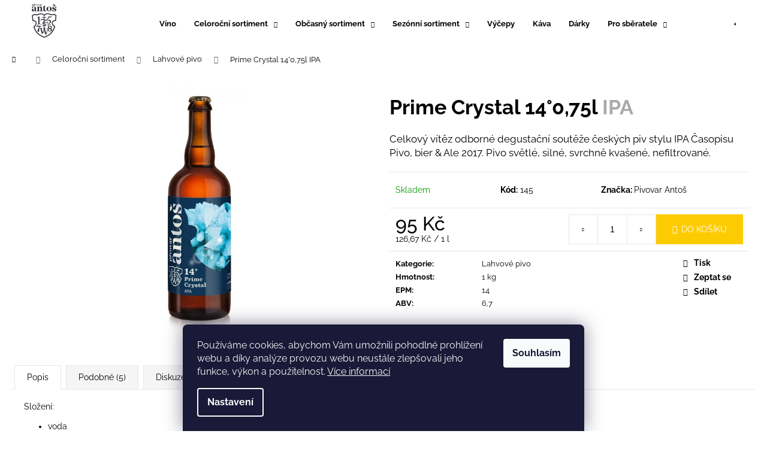

--- FILE ---
content_type: text/html; charset=utf-8
request_url: https://www.antosovapivoteka.cz/prime-crystal-14--0-75l/
body_size: 25433
content:
<!doctype html><html lang="cs" dir="ltr" class="header-background-light external-fonts-loaded"><head><meta charset="utf-8" /><meta name="viewport" content="width=device-width,initial-scale=1" /><title>Prime Crystal 14°0,75l  IPA - Antošova Pivotéka</title><link rel="preconnect" href="https://cdn.myshoptet.com" /><link rel="dns-prefetch" href="https://cdn.myshoptet.com" /><link rel="preload" href="https://cdn.myshoptet.com/prj/dist/master/cms/libs/jquery/jquery-1.11.3.min.js" as="script" /><link href="https://cdn.myshoptet.com/prj/dist/master/cms/templates/frontend_templates/shared/css/font-face/raleway.css" rel="stylesheet"><link href="https://cdn.myshoptet.com/prj/dist/master/shop/dist/font-shoptet-12.css.d637f40c301981789c16.css" rel="stylesheet"><script>
dataLayer = [];
dataLayer.push({'shoptet' : {
    "pageId": 715,
    "pageType": "productDetail",
    "currency": "CZK",
    "currencyInfo": {
        "decimalSeparator": ",",
        "exchangeRate": 1,
        "priceDecimalPlaces": 2,
        "symbol": "K\u010d",
        "symbolLeft": 0,
        "thousandSeparator": " "
    },
    "language": "cs",
    "projectId": 510621,
    "product": {
        "id": 55,
        "guid": "9c49a122-c55c-11ec-b72f-246e96436f40",
        "hasVariants": false,
        "codes": [
            {
                "code": 145
            }
        ],
        "code": "145",
        "name": "Prime Crystal 14\u00b00,75l  IPA",
        "appendix": "IPA",
        "weight": 1,
        "manufacturer": "Pivovar Anto\u0161",
        "manufacturerGuid": "1EF53348539D614CA5EBDA0BA3DED3EE",
        "currentCategory": "Celoro\u010dn\u00ed sortiment | Lahvov\u00e9 pivo",
        "currentCategoryGuid": "64da8fce-c9fb-11ec-9c66-246e96436e9c",
        "defaultCategory": "Celoro\u010dn\u00ed sortiment | Lahvov\u00e9 pivo",
        "defaultCategoryGuid": "64da8fce-c9fb-11ec-9c66-246e96436e9c",
        "currency": "CZK",
        "priceWithVat": 95
    },
    "cartInfo": {
        "id": null,
        "freeShipping": false,
        "freeShippingFrom": null,
        "leftToFreeGift": {
            "formattedPrice": "0 K\u010d",
            "priceLeft": 0
        },
        "freeGift": false,
        "leftToFreeShipping": {
            "priceLeft": null,
            "dependOnRegion": null,
            "formattedPrice": null
        },
        "discountCoupon": [],
        "getNoBillingShippingPrice": {
            "withoutVat": 0,
            "vat": 0,
            "withVat": 0
        },
        "cartItems": [],
        "taxMode": "ORDINARY"
    },
    "cart": [],
    "customer": {
        "priceRatio": 1,
        "priceListId": 1,
        "groupId": null,
        "registered": false,
        "mainAccount": false
    }
}});
dataLayer.push({'cookie_consent' : {
    "marketing": "denied",
    "analytics": "denied"
}});
document.addEventListener('DOMContentLoaded', function() {
    shoptet.consent.onAccept(function(agreements) {
        if (agreements.length == 0) {
            return;
        }
        dataLayer.push({
            'cookie_consent' : {
                'marketing' : (agreements.includes(shoptet.config.cookiesConsentOptPersonalisation)
                    ? 'granted' : 'denied'),
                'analytics': (agreements.includes(shoptet.config.cookiesConsentOptAnalytics)
                    ? 'granted' : 'denied')
            },
            'event': 'cookie_consent'
        });
    });
});
</script>

<!-- Google Tag Manager -->
<script>(function(w,d,s,l,i){w[l]=w[l]||[];w[l].push({'gtm.start':
new Date().getTime(),event:'gtm.js'});var f=d.getElementsByTagName(s)[0],
j=d.createElement(s),dl=l!='dataLayer'?'&l='+l:'';j.async=true;j.src=
'https://www.googletagmanager.com/gtm.js?id='+i+dl;f.parentNode.insertBefore(j,f);
})(window,document,'script','dataLayer','GTM-T8J3JW2');</script>
<!-- End Google Tag Manager -->

<meta property="og:type" content="website"><meta property="og:site_name" content="antosovapivoteka.cz"><meta property="og:url" content="https://www.antosovapivoteka.cz/prime-crystal-14--0-75l/"><meta property="og:title" content="Prime Crystal 14°0,75l  IPA - Antošova Pivotéka"><meta name="author" content="Antošova Pivotéka"><meta name="web_author" content="Shoptet.cz"><meta name="dcterms.rightsHolder" content="www.antosovapivoteka.cz"><meta name="robots" content="index,follow"><meta property="og:image" content="https://cdn.myshoptet.com/usr/www.antosovapivoteka.cz/user/shop/big/55_prime-crystal-14--0-75l.jpg?627910f6"><meta property="og:description" content="Prime Crystal 14°0,75l  IPA. Celkový vítěz odborné degustační soutěže českých piv stylu IPA Časopisu Pivo, bier &amp; Ale 2017. Pivo světlé, silné, svrchně kvašené, nefiltrované."><meta name="description" content="Prime Crystal 14°0,75l  IPA. Celkový vítěz odborné degustační soutěže českých piv stylu IPA Časopisu Pivo, bier &amp; Ale 2017. Pivo světlé, silné, svrchně kvašené, nefiltrované."><meta property="product:price:amount" content="95"><meta property="product:price:currency" content="CZK"><style>:root {--color-primary: #000000;--color-primary-h: 0;--color-primary-s: 0%;--color-primary-l: 0%;--color-primary-hover: #343434;--color-primary-hover-h: 0;--color-primary-hover-s: 0%;--color-primary-hover-l: 20%;--color-secondary: #FDCB01;--color-secondary-h: 48;--color-secondary-s: 99%;--color-secondary-l: 50%;--color-secondary-hover: #343434;--color-secondary-hover-h: 0;--color-secondary-hover-s: 0%;--color-secondary-hover-l: 20%;--color-tertiary: #FDCB01;--color-tertiary-h: 48;--color-tertiary-s: 99%;--color-tertiary-l: 50%;--color-tertiary-hover: #FDCB01;--color-tertiary-hover-h: 48;--color-tertiary-hover-s: 99%;--color-tertiary-hover-l: 50%;--color-header-background: #ffffff;--template-font: "Raleway";--template-headings-font: "Raleway";--header-background-url: none;--cookies-notice-background: #1A1937;--cookies-notice-color: #F8FAFB;--cookies-notice-button-hover: #f5f5f5;--cookies-notice-link-hover: #27263f;--templates-update-management-preview-mode-content: "Náhled aktualizací šablony je aktivní pro váš prohlížeč."}</style>
    
    <link href="https://cdn.myshoptet.com/prj/dist/master/shop/dist/main-12.less.a712b24f4ee06168baf8.css" rel="stylesheet" />
                <link href="https://cdn.myshoptet.com/prj/dist/master/shop/dist/mobile-header-v1-12.less.b339935b08864b3ce9dc.css" rel="stylesheet" />
    
    <script>var shoptet = shoptet || {};</script>
    <script src="https://cdn.myshoptet.com/prj/dist/master/shop/dist/main-3g-header.js.05f199e7fd2450312de2.js"></script>
<!-- User include --><!-- project html code header -->
<script src="https://ajax.googleapis.com/ajax/libs/jquery/3.6.0/jquery.min.js"></script>
<script>
    jQuery(window).on("load", function () {
        $(".copyright").append('<span> | Správa e-shopu <a href="https://www.digitalka.cz/" target="_blank">Digitalka.cz</a></span>');
    });
</script>

<style>
/* Skrytí ceny bez DPH */
span.price-additional {
    display: none;
}

span.price-label.price-secondary {
    display: none;
}
strong.price.price-secondary {
    display: none;
}

@media (min-width: 768px){
#header .site-name img {
    max-height: 75px;
}}

.homepage-texts-wrapper .top-products-wrapper {
    display: none;
}

#header .site-name {
    padding-top: 0px;
    padding-bottom: 10px;
}

.extended-banner-texts {
    display: flex;
    justify-content: center;
}

span.extended-banner-text {
    background-color: transparent;
    border: none;
    position: relative;
    display: flex;
    justify-content: center;
    align-items: center;
    box-shadow: none;
    max-width: 100%;
}

.hero-carousel-text h1 {
    color: #FDCB01;
    font-size: 80px;
    font-weight: 800;
    text-shadow: 4px 4px 4px #4e4e4eb0;
    text-transform: uppercase;
}

.carousel-inner>.item>a>img {
    padding: 0px 2%;
}
</style>

<style type="text/css">
.top-navigation-menu-trigger::before {color: #FFF;}
.top-navigation-menu-trigger  {background-color: #f56b00;}
.top-navigation-menu-trigger:hover::before {color: #FFF;}
.type-category #content {
      display: flex;
      flex-direction: column;
}
.type-category #content h1 {
      order: -2;
}
.type-category #content .category-perex {
      order: -1;
}
/*.btn.btn-conversion, a.btn.btn-conversion, .btn.btn-cart, a.btn.btn-cart {
    color: #000;
    border-color: #FDCB01;
    background-color: #FDCB01;
    font-weight:  bold;
}
*/
.carousel-control {
    opacity: 0.2;
    filter: alpha(opacity=20);
    font-size: 30px;
    color: #000;
    text-align: center;
    text-shadow: 0 1px 2px rgb(0 0 0 / 60%);
}
.navigation-in {
    font-size: 13px;
}
@media (min-width: 992px){
  .navigation-in>ul>li>a {
      padding-left: 15px;
      padding-right: 15px;
  }
}

/* Stylování top baru */
.top-bar {
  background: #F9F9F9!important;
  color:black;
}
.top-bar-section, .left, .right {
	display:flex;
	justify-content: space-around;
  background: #F9F9F9;
  gap: 5px;
}
.left li, .right li {
	list-style-type: none;
}
@media (max-width: 991px) {
  .top-bar {
    display: none;
  }
}
</style>

<!-- /User include --><link rel="shortcut icon" href="/favicon.ico" type="image/x-icon" /><link rel="canonical" href="https://www.antosovapivoteka.cz/prime-crystal-14--0-75l/" /><script>!function(){var t={9196:function(){!function(){var t=/\[object (Boolean|Number|String|Function|Array|Date|RegExp)\]/;function r(r){return null==r?String(r):(r=t.exec(Object.prototype.toString.call(Object(r))))?r[1].toLowerCase():"object"}function n(t,r){return Object.prototype.hasOwnProperty.call(Object(t),r)}function e(t){if(!t||"object"!=r(t)||t.nodeType||t==t.window)return!1;try{if(t.constructor&&!n(t,"constructor")&&!n(t.constructor.prototype,"isPrototypeOf"))return!1}catch(t){return!1}for(var e in t);return void 0===e||n(t,e)}function o(t,r,n){this.b=t,this.f=r||function(){},this.d=!1,this.a={},this.c=[],this.e=function(t){return{set:function(r,n){u(c(r,n),t.a)},get:function(r){return t.get(r)}}}(this),i(this,t,!n);var e=t.push,o=this;t.push=function(){var r=[].slice.call(arguments,0),n=e.apply(t,r);return i(o,r),n}}function i(t,n,o){for(t.c.push.apply(t.c,n);!1===t.d&&0<t.c.length;){if("array"==r(n=t.c.shift()))t:{var i=n,a=t.a;if("string"==r(i[0])){for(var f=i[0].split("."),s=f.pop(),p=(i=i.slice(1),0);p<f.length;p++){if(void 0===a[f[p]])break t;a=a[f[p]]}try{a[s].apply(a,i)}catch(t){}}}else if("function"==typeof n)try{n.call(t.e)}catch(t){}else{if(!e(n))continue;for(var l in n)u(c(l,n[l]),t.a)}o||(t.d=!0,t.f(t.a,n),t.d=!1)}}function c(t,r){for(var n={},e=n,o=t.split("."),i=0;i<o.length-1;i++)e=e[o[i]]={};return e[o[o.length-1]]=r,n}function u(t,o){for(var i in t)if(n(t,i)){var c=t[i];"array"==r(c)?("array"==r(o[i])||(o[i]=[]),u(c,o[i])):e(c)?(e(o[i])||(o[i]={}),u(c,o[i])):o[i]=c}}window.DataLayerHelper=o,o.prototype.get=function(t){var r=this.a;t=t.split(".");for(var n=0;n<t.length;n++){if(void 0===r[t[n]])return;r=r[t[n]]}return r},o.prototype.flatten=function(){this.b.splice(0,this.b.length),this.b[0]={},u(this.a,this.b[0])}}()}},r={};function n(e){var o=r[e];if(void 0!==o)return o.exports;var i=r[e]={exports:{}};return t[e](i,i.exports,n),i.exports}n.n=function(t){var r=t&&t.__esModule?function(){return t.default}:function(){return t};return n.d(r,{a:r}),r},n.d=function(t,r){for(var e in r)n.o(r,e)&&!n.o(t,e)&&Object.defineProperty(t,e,{enumerable:!0,get:r[e]})},n.o=function(t,r){return Object.prototype.hasOwnProperty.call(t,r)},function(){"use strict";n(9196)}()}();</script>    <!-- Global site tag (gtag.js) - Google Analytics -->
    <script async src="https://www.googletagmanager.com/gtag/js?id=G-SKXGDL81PG"></script>
    <script>
        
        window.dataLayer = window.dataLayer || [];
        function gtag(){dataLayer.push(arguments);}
        

                    console.debug('default consent data');

            gtag('consent', 'default', {"ad_storage":"denied","analytics_storage":"denied","ad_user_data":"denied","ad_personalization":"denied","wait_for_update":500});
            dataLayer.push({
                'event': 'default_consent'
            });
        
        gtag('js', new Date());

                gtag('config', 'UA-245227245-1', { 'groups': "UA" });
        
                gtag('config', 'G-SKXGDL81PG', {"groups":"GA4","send_page_view":false,"content_group":"productDetail","currency":"CZK","page_language":"cs"});
        
        
        
        
        
        
                    gtag('event', 'page_view', {"send_to":"GA4","page_language":"cs","content_group":"productDetail","currency":"CZK"});
        
                gtag('set', 'currency', 'CZK');

        gtag('event', 'view_item', {
            "send_to": "UA",
            "items": [
                {
                    "id": "145",
                    "name": "Prime Crystal 14\u00b00,75l  IPA",
                    "category": "Celoro\u010dn\u00ed sortiment \/ Lahvov\u00e9 pivo",
                                        "brand": "Pivovar Anto\u0161",
                                                            "price": 95
                }
            ]
        });
        
        
        
        
        
                    gtag('event', 'view_item', {"send_to":"GA4","page_language":"cs","content_group":"productDetail","value":95,"currency":"CZK","items":[{"item_id":"145","item_name":"Prime Crystal 14\u00b00,75l  IPA","item_brand":"Pivovar Anto\u0161","item_category":"Celoro\u010dn\u00ed sortiment","item_category2":"Lahvov\u00e9 pivo","price":95,"quantity":1,"index":0}]});
        
        
        
        
        
        
        
        document.addEventListener('DOMContentLoaded', function() {
            if (typeof shoptet.tracking !== 'undefined') {
                for (var id in shoptet.tracking.bannersList) {
                    gtag('event', 'view_promotion', {
                        "send_to": "UA",
                        "promotions": [
                            {
                                "id": shoptet.tracking.bannersList[id].id,
                                "name": shoptet.tracking.bannersList[id].name,
                                "position": shoptet.tracking.bannersList[id].position
                            }
                        ]
                    });
                }
            }

            shoptet.consent.onAccept(function(agreements) {
                if (agreements.length !== 0) {
                    console.debug('gtag consent accept');
                    var gtagConsentPayload =  {
                        'ad_storage': agreements.includes(shoptet.config.cookiesConsentOptPersonalisation)
                            ? 'granted' : 'denied',
                        'analytics_storage': agreements.includes(shoptet.config.cookiesConsentOptAnalytics)
                            ? 'granted' : 'denied',
                                                                                                'ad_user_data': agreements.includes(shoptet.config.cookiesConsentOptPersonalisation)
                            ? 'granted' : 'denied',
                        'ad_personalization': agreements.includes(shoptet.config.cookiesConsentOptPersonalisation)
                            ? 'granted' : 'denied',
                        };
                    console.debug('update consent data', gtagConsentPayload);
                    gtag('consent', 'update', gtagConsentPayload);
                    dataLayer.push(
                        { 'event': 'update_consent' }
                    );
                }
            });
        });
    </script>
</head><body class="desktop id-715 in-lahvove-pivo template-12 type-product type-detail one-column-body columns-mobile-2 columns-3 ums_forms_redesign--off ums_a11y_category_page--on ums_discussion_rating_forms--off ums_flags_display_unification--on ums_a11y_login--on mobile-header-version-1"><noscript>
    <style>
        #header {
            padding-top: 0;
            position: relative !important;
            top: 0;
        }
        .header-navigation {
            position: relative !important;
        }
        .overall-wrapper {
            margin: 0 !important;
        }
        body:not(.ready) {
            visibility: visible !important;
        }
    </style>
    <div class="no-javascript">
        <div class="no-javascript__title">Musíte změnit nastavení vašeho prohlížeče</div>
        <div class="no-javascript__text">Podívejte se na: <a href="https://www.google.com/support/bin/answer.py?answer=23852">Jak povolit JavaScript ve vašem prohlížeči</a>.</div>
        <div class="no-javascript__text">Pokud používáte software na blokování reklam, může být nutné povolit JavaScript z této stránky.</div>
        <div class="no-javascript__text">Děkujeme.</div>
    </div>
</noscript>

        <div id="fb-root"></div>
        <script>
            window.fbAsyncInit = function() {
                FB.init({
//                    appId            : 'your-app-id',
                    autoLogAppEvents : true,
                    xfbml            : true,
                    version          : 'v19.0'
                });
            };
        </script>
        <script async defer crossorigin="anonymous" src="https://connect.facebook.net/cs_CZ/sdk.js"></script>
<!-- Google Tag Manager (noscript) -->
<noscript><iframe src="https://www.googletagmanager.com/ns.html?id=GTM-T8J3JW2"
height="0" width="0" style="display:none;visibility:hidden"></iframe></noscript>
<!-- End Google Tag Manager (noscript) -->

    <div class="siteCookies siteCookies--bottom siteCookies--dark js-siteCookies" role="dialog" data-testid="cookiesPopup" data-nosnippet>
        <div class="siteCookies__form">
            <div class="siteCookies__content">
                <div class="siteCookies__text">
                    Používáme cookies, abychom Vám umožnili pohodlné prohlížení webu a díky analýze provozu webu neustále zlepšovali jeho funkce, výkon a použitelnost. <a href="/podminky-ochrany-osobnich-udaju/" target="_blank" rel="noopener noreferrer">Více informací</a>
                </div>
                <p class="siteCookies__links">
                    <button class="siteCookies__link js-cookies-settings" aria-label="Nastavení cookies" data-testid="cookiesSettings">Nastavení</button>
                </p>
            </div>
            <div class="siteCookies__buttonWrap">
                                <button class="siteCookies__button js-cookiesConsentSubmit" value="all" aria-label="Přijmout cookies" data-testid="buttonCookiesAccept">Souhlasím</button>
            </div>
        </div>
        <script>
            document.addEventListener("DOMContentLoaded", () => {
                const siteCookies = document.querySelector('.js-siteCookies');
                document.addEventListener("scroll", shoptet.common.throttle(() => {
                    const st = document.documentElement.scrollTop;
                    if (st > 1) {
                        siteCookies.classList.add('siteCookies--scrolled');
                    } else {
                        siteCookies.classList.remove('siteCookies--scrolled');
                    }
                }, 100));
            });
        </script>
    </div>
<a href="#content" class="skip-link sr-only">Přejít na obsah</a><div class="overall-wrapper">
    <div class="user-action">
                        <dialog id="login" class="dialog dialog--modal dialog--fullscreen js-dialog--modal" aria-labelledby="loginHeading">
        <div class="dialog__close dialog__close--arrow">
                        <button type="button" class="btn toggle-window-arr" data-dialog-close data-testid="backToShop">Zpět <span>do obchodu</span></button>
            </div>
        <div class="dialog__wrapper">
            <div class="dialog__content dialog__content--form">
                <div class="dialog__header">
                    <h2 id="loginHeading" class="dialog__heading dialog__heading--login">Přihlášení k vašemu účtu</h2>
                </div>
                <div id="customerLogin" class="dialog__body">
                    <form action="/action/Customer/Login/" method="post" id="formLoginIncluded" class="csrf-enabled formLogin" data-testid="formLogin"><input type="hidden" name="referer" value="" /><div class="form-group"><div class="input-wrapper email js-validated-element-wrapper no-label"><input type="email" name="email" class="form-control" autofocus placeholder="E-mailová adresa (např. jan@novak.cz)" data-testid="inputEmail" autocomplete="email" required /></div></div><div class="form-group"><div class="input-wrapper password js-validated-element-wrapper no-label"><input type="password" name="password" class="form-control" placeholder="Heslo" data-testid="inputPassword" autocomplete="current-password" required /><span class="no-display">Nemůžete vyplnit toto pole</span><input type="text" name="surname" value="" class="no-display" /></div></div><div class="form-group"><div class="login-wrapper"><button type="submit" class="btn btn-secondary btn-text btn-login" data-testid="buttonSubmit">Přihlásit se</button><div class="password-helper"><a href="/registrace/" data-testid="signup" rel="nofollow">Nová registrace</a><a href="/klient/zapomenute-heslo/" rel="nofollow">Zapomenuté heslo</a></div></div></div></form>
                </div>
            </div>
        </div>
    </dialog>
            </div>
<header id="header"><div class="container navigation-wrapper"><div class="site-name"><a href="/" data-testid="linkWebsiteLogo"><img src="https://cdn.myshoptet.com/usr/www.antosovapivoteka.cz/user/logos/logo_pivovar_antos_03_(1)-pdf.png" alt="Antošova Pivotéka" fetchpriority="low" /></a></div><nav id="navigation" aria-label="Hlavní menu" data-collapsible="true"><div class="navigation-in menu"><ul class="menu-level-1" role="menubar" data-testid="headerMenuItems"><li class="menu-item-1906" role="none"><a href="/vino/" data-testid="headerMenuItem" role="menuitem" aria-expanded="false"><b>Víno</b></a></li>
<li class="menu-item-706 ext" role="none"><a href="/celorocni-sortiment/" data-testid="headerMenuItem" role="menuitem" aria-haspopup="true" aria-expanded="false"><b>Celoroční sortiment</b><span class="submenu-arrow"></span></a><ul class="menu-level-2" aria-label="Celoroční sortiment" tabindex="-1" role="menu"><li class="menu-item-715 active" role="none"><a href="/lahvove-pivo/" data-image="https://cdn.myshoptet.com/usr/www.antosovapivoteka.cz/user/categories/thumb/43_rarach-10-75xabc.jpg" data-testid="headerMenuItem" role="menuitem"><span>Lahvové pivo</span></a>
                        </li><li class="menu-item-718" role="none"><a href="/sudove-pivo/" data-image="https://cdn.myshoptet.com/usr/www.antosovapivoteka.cz/user/categories/thumb/adobestock_72314724.jpeg" data-testid="headerMenuItem" role="menuitem"><span>Sudové pivo</span></a>
                        </li><li class="menu-item-1897" role="none"><a href="/pivo-v-pet-lahvi/" data-image="https://cdn.myshoptet.com/usr/www.antosovapivoteka.cz/user/categories/thumb/antos-pet-pivo-mockup-rarach.jpg" data-testid="headerMenuItem" role="menuitem"><span>Pivo v PET lahvi</span></a>
                        </li></ul></li>
<li class="menu-item-709 ext" role="none"><a href="/obcasny-sortiment/" data-testid="headerMenuItem" role="menuitem" aria-haspopup="true" aria-expanded="false"><b>Občasný sortiment</b><span class="submenu-arrow"></span></a><ul class="menu-level-2" aria-label="Občasný sortiment" tabindex="-1" role="menu"><li class="menu-item-721" role="none"><a href="/lahvove-pivo-2/" data-testid="headerMenuItem" role="menuitem"><span>Lahvové pivo</span></a>
                        </li><li class="menu-item-727" role="none"><a href="/sudove-pivo-2/" data-testid="headerMenuItem" role="menuitem"><span>Sudové pivo</span></a>
                        </li></ul></li>
<li class="menu-item-712 ext" role="none"><a href="/sezonni-sortiment/" data-testid="headerMenuItem" role="menuitem" aria-haspopup="true" aria-expanded="false"><b>Sezónní sortiment</b><span class="submenu-arrow"></span></a><ul class="menu-level-2" aria-label="Sezónní sortiment" tabindex="-1" role="menu"><li class="menu-item-724" role="none"><a href="/lahvove-pivo-3/" data-testid="headerMenuItem" role="menuitem"><span>Lahvové pivo</span></a>
                        </li><li class="menu-item-730" role="none"><a href="/sudove-pivo-3/" data-testid="headerMenuItem" role="menuitem"><span>Sudové pivo</span></a>
                        </li></ul></li>
<li class="menu-item-1894" role="none"><a href="/vycepy/" data-testid="headerMenuItem" role="menuitem" aria-expanded="false"><b>Výčepy</b></a></li>
<li class="menu-item-1885" role="none"><a href="/kava/" data-testid="headerMenuItem" role="menuitem" aria-expanded="false"><b>Káva</b></a></li>
<li class="menu-item-1888" role="none"><a href="/darkove-predmety/" data-testid="headerMenuItem" role="menuitem" aria-expanded="false"><b>Dárky</b></a></li>
<li class="menu-item-1891 ext" role="none"><a href="/pro-sberatele/" data-testid="headerMenuItem" role="menuitem" aria-haspopup="true" aria-expanded="false"><b>Pro sběratele</b><span class="submenu-arrow"></span></a><ul class="menu-level-2" aria-label="Pro sběratele" tabindex="-1" role="menu"><li class="menu-item-1900" role="none"><a href="/etikety/" data-testid="headerMenuItem" role="menuitem"><span>Etikety</span></a>
                        </li><li class="menu-item-1903" role="none"><a href="/tacky/" data-testid="headerMenuItem" role="menuitem"><span>Tácky</span></a>
                        </li></ul></li>
</ul>
    <ul class="navigationActions" role="menu">
                            <li role="none">
                                    <a href="/login/?backTo=%2Fprime-crystal-14--0-75l%2F" rel="nofollow" data-testid="signin" role="menuitem"><span>Přihlášení</span></a>
                            </li>
                        </ul>
</div><span class="navigation-close"></span></nav><div class="menu-helper" data-testid="hamburgerMenu"><span>Více</span></div>

    <div class="navigation-buttons">
                <a href="#" class="toggle-window" data-target="search" data-testid="linkSearchIcon"><span class="sr-only">Hledat</span></a>
                    
        <button class="top-nav-button top-nav-button-login" type="button" data-dialog-id="login" aria-haspopup="dialog" aria-controls="login" data-testid="signin">
            <span class="sr-only">Přihlášení</span>
        </button>
                    <a href="/kosik/" class="toggle-window cart-count" data-target="cart" data-testid="headerCart" rel="nofollow" aria-haspopup="dialog" aria-expanded="false" aria-controls="cart-widget"><span class="sr-only">Nákupní košík</span></a>
        <a href="#" class="toggle-window" data-target="navigation" data-testid="hamburgerMenu"><span class="sr-only">Menu</span></a>
    </div>

</div></header><!-- / header -->


<div id="content-wrapper" class="container_resetted content-wrapper">
    
                                <div class="breadcrumbs navigation-home-icon-wrapper" itemscope itemtype="https://schema.org/BreadcrumbList">
                                                                            <span id="navigation-first" data-basetitle="Antošova Pivotéka" itemprop="itemListElement" itemscope itemtype="https://schema.org/ListItem">
                <a href="/" itemprop="item" class="navigation-home-icon"><span class="sr-only" itemprop="name">Domů</span></a>
                <span class="navigation-bullet">/</span>
                <meta itemprop="position" content="1" />
            </span>
                                <span id="navigation-1" itemprop="itemListElement" itemscope itemtype="https://schema.org/ListItem">
                <a href="/celorocni-sortiment/" itemprop="item" data-testid="breadcrumbsSecondLevel"><span itemprop="name">Celoroční sortiment</span></a>
                <span class="navigation-bullet">/</span>
                <meta itemprop="position" content="2" />
            </span>
                                <span id="navigation-2" itemprop="itemListElement" itemscope itemtype="https://schema.org/ListItem">
                <a href="/lahvove-pivo/" itemprop="item" data-testid="breadcrumbsSecondLevel"><span itemprop="name">Lahvové pivo</span></a>
                <span class="navigation-bullet">/</span>
                <meta itemprop="position" content="3" />
            </span>
                                            <span id="navigation-3" itemprop="itemListElement" itemscope itemtype="https://schema.org/ListItem" data-testid="breadcrumbsLastLevel">
                <meta itemprop="item" content="https://www.antosovapivoteka.cz/prime-crystal-14--0-75l/" />
                <meta itemprop="position" content="4" />
                <span itemprop="name" data-title="Prime Crystal 14°0,75l  IPA">Prime Crystal 14°0,75l <span class="appendix">IPA</span></span>
            </span>
            </div>
            
    <div class="content-wrapper-in">
                <main id="content" class="content wide">
                            
<div class="p-detail" itemscope itemtype="https://schema.org/Product">

    
    <meta itemprop="name" content="Prime Crystal 14°0,75l  IPA" />
    <meta itemprop="category" content="Úvodní stránka &gt; Celoroční sortiment &gt; Lahvové pivo &gt; Prime Crystal 14°0,75l" />
    <meta itemprop="url" content="https://www.antosovapivoteka.cz/prime-crystal-14--0-75l/" />
    <meta itemprop="image" content="https://cdn.myshoptet.com/usr/www.antosovapivoteka.cz/user/shop/big/55_prime-crystal-14--0-75l.jpg?627910f6" />
            <meta itemprop="description" content="Celkový vítěz odborné degustační soutěže českých piv stylu IPA Časopisu Pivo, bier &amp; Ale 2017. Pivo světlé, silné, svrchně kvašené, nefiltrované." />
                <span class="js-hidden" itemprop="manufacturer" itemscope itemtype="https://schema.org/Organization">
            <meta itemprop="name" content="Pivovar Antoš" />
        </span>
        <span class="js-hidden" itemprop="brand" itemscope itemtype="https://schema.org/Brand">
            <meta itemprop="name" content="Pivovar Antoš" />
        </span>
                                        
        <div class="p-detail-inner">

        <div class="p-data-wrapper">
            <div class="p-detail-inner-header">
                                <h1>
                      Prime Crystal 14°0,75l <span class="product-appendix"> IPA</span>                </h1>
            </div>

                            <div class="p-short-description" data-testid="productCardShortDescr">
                    Celkový vítěz odborné degustační soutěže českých piv stylu IPA Časopisu Pivo, bier & Ale 2017. Pivo světlé, silné, svrchně kvašené, nefiltrované.
                </div>
            

            <form action="/action/Cart/addCartItem/" method="post" id="product-detail-form" class="pr-action csrf-enabled" data-testid="formProduct">
                <meta itemprop="productID" content="55" /><meta itemprop="identifier" content="9c49a122-c55c-11ec-b72f-246e96436f40" /><meta itemprop="sku" content="145" /><span itemprop="offers" itemscope itemtype="https://schema.org/Offer"><link itemprop="availability" href="https://schema.org/InStock" /><meta itemprop="url" content="https://www.antosovapivoteka.cz/prime-crystal-14--0-75l/" /><meta itemprop="price" content="95.00" /><meta itemprop="priceCurrency" content="CZK" /><link itemprop="itemCondition" href="https://schema.org/NewCondition" /></span><input type="hidden" name="productId" value="55" /><input type="hidden" name="priceId" value="58" /><input type="hidden" name="language" value="cs" />

                <div class="p-variants-block">
                                    <table class="detail-parameters">
                        <tbody>
                        
                        
                                                                                                </tbody>
                    </table>
                            </div>



            <div class="p-basic-info-block">
                <div class="block">
                                                            

    
    <span class="availability-label" style="color: #009901" data-testid="labelAvailability">
                    Skladem            </span>
    
                                </div>
                <div class="block">
                                            <span class="p-code">
        <span class="p-code-label">Kód:</span>
                    <span>145</span>
            </span>
                </div>
                <div class="block">
                                                                <span class="p-manufacturer-label">Značka: </span> <a href="/znacka/pivovar-antos/" data-testid="productCardBrandName">Pivovar Antoš</a>
                                    </div>
            </div>

                                        
            <div class="p-to-cart-block">
                            <div class="p-final-price-wrapper">
                                                            <strong class="price-final" data-testid="productCardPrice">
            <span class="price-final-holder">
                95 Kč
    

        </span>
    </strong>
                                            <span class="price-measure">
                    
                                            
                                    <span>
                        126,67 Kč&nbsp;/&nbsp;1&nbsp;l                    </span>
                                        </span>
                    
                </div>
                            <div class="p-add-to-cart-wrapper">
                                <div class="add-to-cart" data-testid="divAddToCart">
                
<span class="quantity">
    <span
        class="increase-tooltip js-increase-tooltip"
        data-trigger="manual"
        data-container="body"
        data-original-title="Není možné zakoupit více než 9999 ks."
        aria-hidden="true"
        role="tooltip"
        data-testid="tooltip">
    </span>

    <span
        class="decrease-tooltip js-decrease-tooltip"
        data-trigger="manual"
        data-container="body"
        data-original-title="Minimální množství, které lze zakoupit, je 1 ks."
        aria-hidden="true"
        role="tooltip"
        data-testid="tooltip">
    </span>
    <label>
        <input
            type="number"
            name="amount"
            value="1"
            class="amount"
            autocomplete="off"
            data-decimals="0"
                        step="1"
            min="1"
            max="9999"
            aria-label="Množství"
            data-testid="cartAmount"/>
    </label>

    <button
        class="increase"
        type="button"
        aria-label="Zvýšit množství o 1"
        data-testid="increase">
            <span class="increase__sign">&plus;</span>
    </button>

    <button
        class="decrease"
        type="button"
        aria-label="Snížit množství o 1"
        data-testid="decrease">
            <span class="decrease__sign">&minus;</span>
    </button>
</span>
                    
                <button type="submit" class="btn btn-conversion add-to-cart-button" data-testid="buttonAddToCart" aria-label="Do košíku Prime Crystal 14°0,75l">Do košíku</button>
            
            </div>
                            </div>
            </div>


            </form>

            
            

            <div class="p-param-block">
                <div class="detail-parameters-wrapper">
                    <table class="detail-parameters second">
                        <tr>
    <th>
        <span class="row-header-label">
            Kategorie<span class="row-header-label-colon">:</span>
        </span>
    </th>
    <td>
        <a href="/lahvove-pivo/">Lahvové pivo</a>    </td>
</tr>
    <tr>
        <th>
            <span class="row-header-label">
                Hmotnost<span class="row-header-label-colon">:</span>
            </span>
        </th>
        <td>
            1 kg
        </td>
    </tr>
            <tr>
            <th>
                <span class="row-header-label">
                                                                        EPM<span class="row-header-label-colon">:</span>
                                                            </span>
            </th>
            <td>14</td>
        </tr>
            <tr>
            <th>
                <span class="row-header-label">
                                                                        ABV<span class="row-header-label-colon">:</span>
                                                            </span>
            </th>
            <td>6,7</td>
        </tr>
                        </table>
                </div>
                <div class="social-buttons-wrapper">
                    <div class="link-icons" data-testid="productDetailActionIcons">
    <a href="#" class="link-icon print" title="Tisknout produkt"><span>Tisk</span></a>
    <a href="/prime-crystal-14--0-75l:dotaz/" class="link-icon chat" title="Mluvit s prodejcem" rel="nofollow"><span>Zeptat se</span></a>
                <a href="#" class="link-icon share js-share-buttons-trigger" title="Sdílet produkt"><span>Sdílet</span></a>
    </div>
                        <div class="social-buttons no-display">
                    <div class="twitter">
                <script>
        window.twttr = (function(d, s, id) {
            var js, fjs = d.getElementsByTagName(s)[0],
                t = window.twttr || {};
            if (d.getElementById(id)) return t;
            js = d.createElement(s);
            js.id = id;
            js.src = "https://platform.twitter.com/widgets.js";
            fjs.parentNode.insertBefore(js, fjs);
            t._e = [];
            t.ready = function(f) {
                t._e.push(f);
            };
            return t;
        }(document, "script", "twitter-wjs"));
        </script>

<a
    href="https://twitter.com/share"
    class="twitter-share-button"
        data-lang="cs"
    data-url="https://www.antosovapivoteka.cz/prime-crystal-14--0-75l/"
>Tweet</a>

            </div>
                    <div class="facebook">
                <div
            data-layout="button_count"
        class="fb-like"
        data-action="like"
        data-show-faces="false"
        data-share="false"
                        data-width="285"
        data-height="26"
    >
</div>

            </div>
                                <div class="close-wrapper">
        <a href="#" class="close-after js-share-buttons-trigger" title="Sdílet produkt">Zavřít</a>
    </div>

            </div>
                </div>
            </div>


                                </div>

        <div class="p-image-wrapper">
            
            <div class="p-image" style="" data-testid="mainImage">
                

<a href="https://cdn.myshoptet.com/usr/www.antosovapivoteka.cz/user/shop/big/55_prime-crystal-14--0-75l.jpg?627910f6" class="p-main-image cbox"><img src="https://cdn.myshoptet.com/usr/www.antosovapivoteka.cz/user/shop/big/55_prime-crystal-14--0-75l.jpg?627910f6" alt="Prime Crystal 14°0,75l  IPA" width="1024" height="768"  fetchpriority="high" />
</a>                


                

    

            </div>
            <div class="row">
                            </div>

        </div>
    </div>

    <div class="container container--bannersBenefit">
            </div>

        



        
    <div class="shp-tabs-wrapper p-detail-tabs-wrapper">
        <div class="row">
            <div class="col-sm-12 shp-tabs-row responsive-nav">
                <div class="shp-tabs-holder">
    <ul id="p-detail-tabs" class="shp-tabs p-detail-tabs visible-links" role="tablist">
                            <li class="shp-tab active" data-testid="tabDescription">
                <a href="#description" class="shp-tab-link" role="tab" data-toggle="tab">Popis</a>
            </li>
                                                        <li class="shp-tab" data-testid="tabAlternativeProducts">
                <a href="#productsAlternative" class="shp-tab-link" role="tab" data-toggle="tab">Podobné (5)</a>
            </li>
                                                                                                 <li class="shp-tab" data-testid="tabDiscussion">
                                <a href="#productDiscussion" class="shp-tab-link" role="tab" data-toggle="tab">Diskuze</a>
            </li>
                                        </ul>
</div>
            </div>
            <div class="col-sm-12 ">
                <div id="tab-content" class="tab-content">
                                                                                                            <div id="description" class="tab-pane fade in active" role="tabpanel">
        <div class="description-inner">
            <div class="basic-description">
                
                                    <p>Složení:</p>
<ul>
<li>voda</li>
<li>ječné slady</li>
<li>dominantním chmelem při chmelení je chmel Crystal</li>
<li>který dodává pivu příjemnou vůni a chuť citrusových plodů</li>
<li>kvasinky svrchního kvašení</li>
</ul>
                            </div>
            
        </div>
    </div>
                                                                        
    <div id="productsAlternative" class="tab-pane fade" role="tabpanel">

        <div class="products products-block products-additional products-alternative p-switchable">
            
        
                    <div class="product col-sm-6 col-md-12 col-lg-6 active related-sm-screen-show">
    <div class="p" data-micro="product" data-micro-product-id="43" data-micro-identifier="c672e682-c54a-11ec-b792-246e96436f40" data-testid="productItem">
                    <a href="/rarach-10-lahev/" class="image">
                <img src="data:image/svg+xml,%3Csvg%20width%3D%22423%22%20height%3D%22318%22%20xmlns%3D%22http%3A%2F%2Fwww.w3.org%2F2000%2Fsvg%22%3E%3C%2Fsvg%3E" alt="Rarach 10° 0,75l  Výčepní" data-micro-image="https://cdn.myshoptet.com/usr/www.antosovapivoteka.cz/user/shop/big/43_rarach-10-0-75l.jpg?627910f6" width="423" height="318"  data-src="https://cdn.myshoptet.com/usr/www.antosovapivoteka.cz/user/shop/detail/43_rarach-10-0-75l.jpg?627910f6
" fetchpriority="low" />
                                                                                                                                                                                    <div class="flags flags-default">                            <span class="flag flag-tip">
            Tip
    </span>
                                                
                                                
                    </div>
                                                    
    

    


            </a>
        
        <div class="p-in">

            <div class="p-in-in">
                <a href="/rarach-10-lahev/" class="name" data-micro="url">
                    <span data-micro="name" data-testid="productCardName">
                          Rarach 10° 0,75l <span class="product-appendix"> Výčepní</span>                    </span>
                </a>
                
                <div class="availability">
            <span style="color:#009901">
                Skladem            </span>
                                                            </div>
    
                            </div>

            <div class="p-bottom no-buttons">
                
                <div data-micro="offer"
    data-micro-price="72.00"
    data-micro-price-currency="CZK"
            data-micro-availability="https://schema.org/InStock"
    >
                    <div class="prices">
                                                                                
                        
                        
                        
            <div class="price price-final" data-testid="productCardPrice">
        <strong>
                                        72 Kč
                    </strong>
        

        
    </div>


                        

                    </div>

                    

                                            <div class="p-tools">
                                                            <form action="/action/Cart/addCartItem/" method="post" class="pr-action csrf-enabled">
                                    <input type="hidden" name="language" value="cs" />
                                                                            <input type="hidden" name="priceId" value="46" />
                                                                        <input type="hidden" name="productId" value="43" />
                                                                            
<input type="hidden" name="amount" value="1" autocomplete="off" />
                                                                        <button type="submit" class="btn btn-cart add-to-cart-button" data-testid="buttonAddToCart" aria-label="Do košíku Rarach 10° 0,75l"><span>Do košíku</span></button>
                                </form>
                                                                                    
    
                                                    </div>
                    
                                                                                            <p class="p-desc" data-micro="description" data-testid="productCardShortDescr">
                                Naše desítka je svou plnou chutí a výraznou hořkostí velmi oblíbeným nápojem. Pivo je vařené ze dvou druhů sladů a chmeleno dvěma druhy žateckého chmele.
                            </p>
                                                            

                </div>

            </div>

        </div>

        
    

                    <span class="no-display" data-micro="sku">136</span>
    
    </div>
</div>
                        <div class="product col-sm-6 col-md-12 col-lg-6 active related-sm-screen-show">
    <div class="p" data-micro="product" data-micro-product-id="52" data-micro-identifier="9c44cc92-c55c-11ec-9ff6-246e96436f40" data-testid="productItem">
                    <a href="/relaxed-apa-12-0-75l/" class="image">
                <img src="data:image/svg+xml,%3Csvg%20width%3D%22423%22%20height%3D%22318%22%20xmlns%3D%22http%3A%2F%2Fwww.w3.org%2F2000%2Fsvg%22%3E%3C%2Fsvg%3E" alt="Relaxed APA 12° 0,75l  APA" data-micro-image="https://cdn.myshoptet.com/usr/www.antosovapivoteka.cz/user/shop/big/52_relaxed-apa-12-0-75l.jpg?627910f6" width="423" height="318"  data-src="https://cdn.myshoptet.com/usr/www.antosovapivoteka.cz/user/shop/detail/52_relaxed-apa-12-0-75l.jpg?627910f6
" fetchpriority="low" />
                                                                                                                                    
    

    


            </a>
        
        <div class="p-in">

            <div class="p-in-in">
                <a href="/relaxed-apa-12-0-75l/" class="name" data-micro="url">
                    <span data-micro="name" data-testid="productCardName">
                          Relaxed APA 12° 0,75l <span class="product-appendix"> APA</span>                    </span>
                </a>
                
                <div class="availability">
            <span style="color:#009901">
                Skladem            </span>
                                                            </div>
    
                            </div>

            <div class="p-bottom no-buttons">
                
                <div data-micro="offer"
    data-micro-price="93.00"
    data-micro-price-currency="CZK"
            data-micro-availability="https://schema.org/InStock"
    >
                    <div class="prices">
                                                                                
                        
                        
                        
            <div class="price price-final" data-testid="productCardPrice">
        <strong>
                                        93 Kč
                    </strong>
        

        
    </div>


                        

                    </div>

                    

                                            <div class="p-tools">
                                                            <form action="/action/Cart/addCartItem/" method="post" class="pr-action csrf-enabled">
                                    <input type="hidden" name="language" value="cs" />
                                                                            <input type="hidden" name="priceId" value="55" />
                                                                        <input type="hidden" name="productId" value="52" />
                                                                            
<input type="hidden" name="amount" value="1" autocomplete="off" />
                                                                        <button type="submit" class="btn btn-cart add-to-cart-button" data-testid="buttonAddToCart" aria-label="Do košíku Relaxed APA 12° 0,75l"><span>Do košíku</span></button>
                                </form>
                                                                                    
    
                                                    </div>
                    
                                                                                            <p class="p-desc" data-micro="description" data-testid="productCardShortDescr">
                                Chutná po bylinkách, ovoci a citrusech. Střední říz a střední plnost těla. Hořkost vycentrovaná, delší sladové doznívání doplňují ovocné tóny tropického ovoce, limetky, ananasu...
                            </p>
                                                            

                </div>

            </div>

        </div>

        
    

                    <span class="no-display" data-micro="sku">142</span>
    
    </div>
</div>
                        <div class="product col-sm-6 col-md-12 col-lg-6 active related-sm-screen-hide">
    <div class="p" data-micro="product" data-micro-product-id="46" data-micro-identifier="9c2ba9b0-c55c-11ec-8701-246e96436f40" data-testid="productItem">
                    <a href="/antosuv-lezak-11-0-75l/" class="image">
                <img src="data:image/svg+xml,%3Csvg%20width%3D%22423%22%20height%3D%22318%22%20xmlns%3D%22http%3A%2F%2Fwww.w3.org%2F2000%2Fsvg%22%3E%3C%2Fsvg%3E" alt="Antošův ležák 11° 0,75l  Ležák" data-shp-lazy="true" data-micro-image="https://cdn.myshoptet.com/usr/www.antosovapivoteka.cz/user/shop/big/46_antosuv-lezak-11-0-75l.jpg?627910f6" width="423" height="318"  data-src="https://cdn.myshoptet.com/usr/www.antosovapivoteka.cz/user/shop/detail/46_antosuv-lezak-11-0-75l.jpg?627910f6
" fetchpriority="low" />
                                                                                                                                    
    

    


            </a>
        
        <div class="p-in">

            <div class="p-in-in">
                <a href="/antosuv-lezak-11-0-75l/" class="name" data-micro="url">
                    <span data-micro="name" data-testid="productCardName">
                          Antošův ležák 11° 0,75l <span class="product-appendix"> Ležák</span>                    </span>
                </a>
                
                <div class="availability">
            <span style="color:#009901">
                Skladem            </span>
                                                            </div>
    
                            </div>

            <div class="p-bottom no-buttons">
                
                <div data-micro="offer"
    data-micro-price="78.00"
    data-micro-price-currency="CZK"
            data-micro-availability="https://schema.org/InStock"
    >
                    <div class="prices">
                                                                                
                        
                        
                        
            <div class="price price-final" data-testid="productCardPrice">
        <strong>
                                        78 Kč
                    </strong>
        

        
    </div>


                        

                    </div>

                    

                                            <div class="p-tools">
                                                            <form action="/action/Cart/addCartItem/" method="post" class="pr-action csrf-enabled">
                                    <input type="hidden" name="language" value="cs" />
                                                                            <input type="hidden" name="priceId" value="49" />
                                                                        <input type="hidden" name="productId" value="46" />
                                                                            
<input type="hidden" name="amount" value="1" autocomplete="off" />
                                                                        <button type="submit" class="btn btn-cart add-to-cart-button" data-testid="buttonAddToCart" aria-label="Do košíku Antošův ležák 11° 0,75l"><span>Do košíku</span></button>
                                </form>
                                                                                    
    
                                                    </div>
                    
                                                                                            <p class="p-desc" data-micro="description" data-testid="productCardShortDescr">
                                Tradiční český světlý ležák vyznačující se plnou chutí a jemnou, ale přesto výraznou hořkostí.
                            </p>
                                                            

                </div>

            </div>

        </div>

        
    

                    <span class="no-display" data-micro="sku">133</span>
    
    </div>
</div>
                        <div class="product col-sm-6 col-md-12 col-lg-6 active related-sm-screen-hide">
    <div class="p" data-micro="product" data-micro-product-id="58" data-micro-identifier="9c4ea1c2-c55c-11ec-af94-246e96436f40" data-testid="productItem">
                    <a href="/tlusty-netopyr-rye-ipa-17-0-75l/" class="image">
                <img src="data:image/svg+xml,%3Csvg%20width%3D%22423%22%20height%3D%22318%22%20xmlns%3D%22http%3A%2F%2Fwww.w3.org%2F2000%2Fsvg%22%3E%3C%2Fsvg%3E" alt="Tlustý netopýr RYE IPA 17° 0,75l  IPA" data-micro-image="https://cdn.myshoptet.com/usr/www.antosovapivoteka.cz/user/shop/big/58_tlusty-netopyr-rye-ipa-17-0-75l.jpg?627910f6" width="423" height="318"  data-src="https://cdn.myshoptet.com/usr/www.antosovapivoteka.cz/user/shop/detail/58_tlusty-netopyr-rye-ipa-17-0-75l.jpg?627910f6
" fetchpriority="low" />
                                                                                                                                    
    

    


            </a>
        
        <div class="p-in">

            <div class="p-in-in">
                <a href="/tlusty-netopyr-rye-ipa-17-0-75l/" class="name" data-micro="url">
                    <span data-micro="name" data-testid="productCardName">
                          Tlustý netopýr RYE IPA 17° 0,75l <span class="product-appendix"> IPA</span>                    </span>
                </a>
                
                <div class="availability">
            <span style="color:#009901">
                Skladem            </span>
                                                            </div>
    
                            </div>

            <div class="p-bottom no-buttons">
                
                <div data-micro="offer"
    data-micro-price="136.00"
    data-micro-price-currency="CZK"
            data-micro-availability="https://schema.org/InStock"
    >
                    <div class="prices">
                                                                                
                        
                        
                        
            <div class="price price-final" data-testid="productCardPrice">
        <strong>
                                        136 Kč
                    </strong>
        

        
    </div>


                        

                    </div>

                    

                                            <div class="p-tools">
                                                            <form action="/action/Cart/addCartItem/" method="post" class="pr-action csrf-enabled">
                                    <input type="hidden" name="language" value="cs" />
                                                                            <input type="hidden" name="priceId" value="61" />
                                                                        <input type="hidden" name="productId" value="58" />
                                                                            
<input type="hidden" name="amount" value="1" autocomplete="off" />
                                                                        <button type="submit" class="btn btn-cart add-to-cart-button" data-testid="buttonAddToCart" aria-label="Do košíku Tlustý netopýr RYE IPA 17° 0,75l"><span>Do košíku</span></button>
                                </form>
                                                                                    
    
                                                    </div>
                    
                                                                                            <p class="p-desc" data-micro="description" data-testid="productCardShortDescr">
                                Svrchně kvašené pivo měděné barvy. Má velmi výraznou chuť a konzistenci díky použitému žitnému sladu a studenému dochmelení. První místo v kategorii IPA a ALE v soutěži Pivo...
                            </p>
                                                            

                </div>

            </div>

        </div>

        
    

                    <span class="no-display" data-micro="sku">148</span>
    
    </div>
</div>
                        <div class="product col-sm-6 col-md-12 col-lg-6 inactive related-sm-screen-hide">
    <div class="p" data-micro="product" data-micro-product-id="49" data-micro-identifier="9c3fca9e-c55c-11ec-81e4-246e96436f40" data-testid="productItem">
                    <a href="/polotmava-13-0-75l/" class="image">
                <img src="data:image/svg+xml,%3Csvg%20width%3D%22423%22%20height%3D%22318%22%20xmlns%3D%22http%3A%2F%2Fwww.w3.org%2F2000%2Fsvg%22%3E%3C%2Fsvg%3E" alt="Polotmavá 13° 0,75l  Ležák" data-micro-image="https://cdn.myshoptet.com/usr/www.antosovapivoteka.cz/user/shop/big/49_polotmava-13-0-75l.jpg?627910f6" width="423" height="318"  data-src="https://cdn.myshoptet.com/usr/www.antosovapivoteka.cz/user/shop/detail/49_polotmava-13-0-75l.jpg?627910f6
" fetchpriority="low" />
                                                                                                                                    
    

    


            </a>
        
        <div class="p-in">

            <div class="p-in-in">
                <a href="/polotmava-13-0-75l/" class="name" data-micro="url">
                    <span data-micro="name" data-testid="productCardName">
                          Polotmavá 13° 0,75l <span class="product-appendix"> Ležák</span>                    </span>
                </a>
                
                <div class="availability">
            <span style="color:#009901">
                Skladem            </span>
                                                            </div>
    
                            </div>

            <div class="p-bottom no-buttons">
                
                <div data-micro="offer"
    data-micro-price="85.00"
    data-micro-price-currency="CZK"
            data-micro-availability="https://schema.org/InStock"
    >
                    <div class="prices">
                                                                                
                        
                        
                        
            <div class="price price-final" data-testid="productCardPrice">
        <strong>
                                        85 Kč
                    </strong>
        

        
    </div>


                        

                    </div>

                    

                                            <div class="p-tools">
                                                            <form action="/action/Cart/addCartItem/" method="post" class="pr-action csrf-enabled">
                                    <input type="hidden" name="language" value="cs" />
                                                                            <input type="hidden" name="priceId" value="52" />
                                                                        <input type="hidden" name="productId" value="49" />
                                                                            
<input type="hidden" name="amount" value="1" autocomplete="off" />
                                                                        <button type="submit" class="btn btn-cart add-to-cart-button" data-testid="buttonAddToCart" aria-label="Do košíku Polotmavá 13° 0,75l"><span>Do košíku</span></button>
                                </form>
                                                                                    
    
                                                    </div>
                    
                                                                                            <p class="p-desc" data-micro="description" data-testid="productCardShortDescr">
                                Spodně kvašené polotmavé pivo. Má příjemnou karamelově sladovou chuť po použitých sladech, bavorském a karamelovém.
                            </p>
                                                            

                </div>

            </div>

        </div>

        
    

                    <span class="no-display" data-micro="sku">139</span>
    
    </div>
</div>
            </div>

                    <div class="browse-p">
                <a href="#" class="btn btn-default p-all">Zobrazit všechny podobné produkty</a>
                                    <a href="#" class="p-prev inactive"><span class="sr-only">Předchozí produkt</span></a>
                    <a href="#" class="p-next"><span class="sr-only">Další produkt</span></a>
                            </div>
        
    </div>
                                                                                        <div id="productDiscussion" class="tab-pane fade" role="tabpanel" data-testid="areaDiscussion">
        <div id="discussionWrapper" class="discussion-wrapper unveil-wrapper" data-parent-tab="productDiscussion" data-testid="wrapperDiscussion">
                                    
    <div class="discussionContainer js-discussion-container" data-editorid="discussion">
                    <p data-testid="textCommentNotice">Buďte první, kdo napíše příspěvek k této položce. </p>
                                                        <div class="add-comment discussion-form-trigger" data-unveil="discussion-form" aria-expanded="false" aria-controls="discussion-form" role="button">
                <span class="link-like comment-icon" data-testid="buttonAddComment">Přidat komentář</span>
                        </div>
                        <div id="discussion-form" class="discussion-form vote-form js-hidden">
                            <form action="/action/ProductDiscussion/addPost/" method="post" id="formDiscussion" data-testid="formDiscussion">
    <input type="hidden" name="formId" value="9" />
    <input type="hidden" name="discussionEntityId" value="55" />
            <div class="row">
        <div class="form-group col-xs-12 col-sm-6">
            <input type="text" name="fullName" value="" id="fullName" class="form-control" placeholder="Jméno" data-testid="inputUserName"/>
                        <span class="no-display">Nevyplňujte toto pole:</span>
            <input type="text" name="surname" value="" class="no-display" />
        </div>
        <div class="form-group js-validated-element-wrapper no-label col-xs-12 col-sm-6">
            <input type="email" name="email" value="" id="email" class="form-control js-validate-required" placeholder="E-mail" data-testid="inputEmail"/>
        </div>
        <div class="col-xs-12">
            <div class="form-group">
                <input type="text" name="title" id="title" class="form-control" placeholder="Název" data-testid="inputTitle" />
            </div>
            <div class="form-group no-label js-validated-element-wrapper">
                <textarea name="message" id="message" class="form-control js-validate-required" rows="7" placeholder="Komentář" data-testid="inputMessage"></textarea>
            </div>
                                <div class="form-group js-validated-element-wrapper consents consents-first">
            <input
                type="hidden"
                name="consents[]"
                id="discussionConsents37"
                value="37"
                                                        data-special-message="validatorConsent"
                            />
                                        <label for="discussionConsents37" class="whole-width">
                                        Vložením komentáře souhlasíte s <a href="/podminky-ochrany-osobnich-udaju/" rel="noopener noreferrer">podmínkami ochrany osobních údajů</a>
                </label>
                    </div>
                            <fieldset class="box box-sm box-bg-default">
    <h4>Bezpečnostní kontrola</h4>
    <div class="form-group captcha-image">
        <img src="[data-uri]" alt="" data-testid="imageCaptcha" width="150" height="40"  fetchpriority="low" />
    </div>
    <div class="form-group js-validated-element-wrapper smart-label-wrapper">
        <label for="captcha"><span class="required-asterisk">Opište text z obrázku</span></label>
        <input type="text" id="captcha" name="captcha" class="form-control js-validate js-validate-required">
    </div>
</fieldset>
            <div class="form-group">
                <input type="submit" value="Odeslat komentář" class="btn btn-sm btn-primary" data-testid="buttonSendComment" />
            </div>
        </div>
    </div>
</form>

                    </div>
                    </div>

        </div>
    </div>
                                                        </div>
            </div>
        </div>
    </div>
</div>
                    </main>
    </div>
    
            
    
                    <div id="cart-widget" class="content-window cart-window" role="dialog" aria-hidden="true">
                <div class="content-window-in cart-window-in">
                                <button type="button" class="btn toggle-window-arr toggle-window" data-target="cart" data-testid="backToShop" aria-controls="cart-widget">Zpět <span>do obchodu</span></button>
                        <div class="container place-cart-here">
                        <div class="loader-overlay">
                            <div class="loader"></div>
                        </div>
                    </div>
                </div>
            </div>
            <div class="content-window search-window" itemscope itemtype="https://schema.org/WebSite">
                <meta itemprop="headline" content="Lahvové pivo"/><meta itemprop="url" content="https://www.antosovapivoteka.cz"/><meta itemprop="text" content="Prime Crystal 14°0,75l IPA. Celkový vítěz odborné degustační soutěže českých piv stylu IPA Časopisu Pivo, bier &amp;amp; Ale 2017. Pivo světlé, silné, svrchně kvašené, nefiltrované."/>                <div class="content-window-in search-window-in">
                                <button type="button" class="btn toggle-window-arr toggle-window" data-target="search" data-testid="backToShop" aria-controls="cart-widget">Zpět <span>do obchodu</span></button>
                        <div class="container">
                        <div class="search"><h2>Co potřebujete najít?</h2><form action="/action/ProductSearch/prepareString/" method="post"
    id="formSearchForm" class="search-form compact-form js-search-main"
    itemprop="potentialAction" itemscope itemtype="https://schema.org/SearchAction" data-testid="searchForm">
    <fieldset>
        <meta itemprop="target"
            content="https://www.antosovapivoteka.cz/vyhledavani/?string={string}"/>
        <input type="hidden" name="language" value="cs"/>
        
            
<input
    type="search"
    name="string"
        class="query-input form-control search-input js-search-input lg"
    placeholder="Napište, co hledáte"
    autocomplete="off"
    required
    itemprop="query-input"
    aria-label="Vyhledávání"
    data-testid="searchInput"
>
            <button type="submit" class="btn btn-default btn-arrow-right btn-lg" data-testid="searchBtn"><span class="sr-only">Hledat</span></button>
        
    </fieldset>
</form>
<h3>Doporučujeme</h3><div class="recommended-products"><a href="#" class="browse next"><span class="sr-only">Následující</span></a><a href="#" class="browse prev inactive"><span class="sr-only">Předchozí</span></a><div class="indicator"><div></div></div><div class="row active"><div class="col-sm-4 active"><a href="/prime-crystal-14--0-75l/" class="recommended-product"><img src="data:image/svg+xml,%3Csvg%20width%3D%22100%22%20height%3D%22100%22%20xmlns%3D%22http%3A%2F%2Fwww.w3.org%2F2000%2Fsvg%22%3E%3C%2Fsvg%3E" alt="Prime Crystal 14°0,75l  IPA" width="100" height="100"  data-src="https://cdn.myshoptet.com/usr/www.antosovapivoteka.cz/user/shop/related/55_prime-crystal-14--0-75l.jpg?627910f6" fetchpriority="low" />                        <span class="p-bottom">
                            <strong class="name" data-testid="productCardName">  Prime Crystal 14°0,75l <span class="product-appendix"> IPA</span></strong>

                                                            <strong class="price price-final" data-testid="productCardPrice">95 Kč</strong>
                            
                                                    </span>
</a></div><div class="col-sm-4"><a href="/antosuv-lezak-11-0-75l/" class="recommended-product"><img src="data:image/svg+xml,%3Csvg%20width%3D%22100%22%20height%3D%22100%22%20xmlns%3D%22http%3A%2F%2Fwww.w3.org%2F2000%2Fsvg%22%3E%3C%2Fsvg%3E" alt="Antošův ležák 11° 0,75l  Ležák" width="100" height="100"  data-src="https://cdn.myshoptet.com/usr/www.antosovapivoteka.cz/user/shop/related/46_antosuv-lezak-11-0-75l.jpg?627910f6" fetchpriority="low" />                        <span class="p-bottom">
                            <strong class="name" data-testid="productCardName">  Antošův ležák 11° 0,75l <span class="product-appendix"> Ležák</span></strong>

                                                            <strong class="price price-final" data-testid="productCardPrice">78 Kč</strong>
                            
                                                    </span>
</a></div><div class="col-sm-4"><a href="/rarach-10-lahev/" class="recommended-product"><img src="data:image/svg+xml,%3Csvg%20width%3D%22100%22%20height%3D%22100%22%20xmlns%3D%22http%3A%2F%2Fwww.w3.org%2F2000%2Fsvg%22%3E%3C%2Fsvg%3E" alt="Rarach 10° 0,75l  Výčepní" width="100" height="100"  data-src="https://cdn.myshoptet.com/usr/www.antosovapivoteka.cz/user/shop/related/43_rarach-10-0-75l.jpg?627910f6" fetchpriority="low" />                        <span class="p-bottom">
                            <strong class="name" data-testid="productCardName">  Rarach 10° 0,75l <span class="product-appendix"> Výčepní</span></strong>

                                                            <strong class="price price-final" data-testid="productCardPrice">72 Kč</strong>
                            
                                                    </span>
</a></div></div><div class="row"><div class="col-sm-4"><a href="/polotmava-13-0-75l/" class="recommended-product"><img src="data:image/svg+xml,%3Csvg%20width%3D%22100%22%20height%3D%22100%22%20xmlns%3D%22http%3A%2F%2Fwww.w3.org%2F2000%2Fsvg%22%3E%3C%2Fsvg%3E" alt="Polotmavá 13° 0,75l  Ležák" width="100" height="100"  data-src="https://cdn.myshoptet.com/usr/www.antosovapivoteka.cz/user/shop/related/49_polotmava-13-0-75l.jpg?627910f6" fetchpriority="low" />                        <span class="p-bottom">
                            <strong class="name" data-testid="productCardName">  Polotmavá 13° 0,75l <span class="product-appendix"> Ležák</span></strong>

                                                            <strong class="price price-final" data-testid="productCardPrice">85 Kč</strong>
                            
                                                    </span>
</a></div><div class="col-sm-4"><a href="/tlusty-netopyr-rye-ipa-17-0-75l/" class="recommended-product"><img src="data:image/svg+xml,%3Csvg%20width%3D%22100%22%20height%3D%22100%22%20xmlns%3D%22http%3A%2F%2Fwww.w3.org%2F2000%2Fsvg%22%3E%3C%2Fsvg%3E" alt="Tlustý netopýr RYE IPA 17° 0,75l  IPA" width="100" height="100"  data-src="https://cdn.myshoptet.com/usr/www.antosovapivoteka.cz/user/shop/related/58_tlusty-netopyr-rye-ipa-17-0-75l.jpg?627910f6" fetchpriority="low" />                        <span class="p-bottom">
                            <strong class="name" data-testid="productCardName">  Tlustý netopýr RYE IPA 17° 0,75l <span class="product-appendix"> IPA</span></strong>

                                                            <strong class="price price-final" data-testid="productCardPrice">136 Kč</strong>
                            
                                                    </span>
</a></div><div class="col-sm-4"><a href="/relaxed-apa-12-0-75l/" class="recommended-product"><img src="data:image/svg+xml,%3Csvg%20width%3D%22100%22%20height%3D%22100%22%20xmlns%3D%22http%3A%2F%2Fwww.w3.org%2F2000%2Fsvg%22%3E%3C%2Fsvg%3E" alt="Relaxed APA 12° 0,75l  APA" width="100" height="100"  data-src="https://cdn.myshoptet.com/usr/www.antosovapivoteka.cz/user/shop/related/52_relaxed-apa-12-0-75l.jpg?627910f6" fetchpriority="low" />                        <span class="p-bottom">
                            <strong class="name" data-testid="productCardName">  Relaxed APA 12° 0,75l <span class="product-appendix"> APA</span></strong>

                                                            <strong class="price price-final" data-testid="productCardPrice">93 Kč</strong>
                            
                                                    </span>
</a></div></div><div class="row"><div class="col-sm-4"><a href="/rarach-10-sudove/" class="recommended-product"><img src="data:image/svg+xml,%3Csvg%20width%3D%22100%22%20height%3D%22100%22%20xmlns%3D%22http%3A%2F%2Fwww.w3.org%2F2000%2Fsvg%22%3E%3C%2Fsvg%3E" alt="antos sud mockup 1200x768" width="100" height="100"  data-src="https://cdn.myshoptet.com/usr/www.antosovapivoteka.cz/user/shop/related/136_antos-sud-mockup-1200x768.jpg?62c7f2a4" fetchpriority="low" />                        <span class="p-bottom">
                            <strong class="name" data-testid="productCardName">  Rarach 10° Sudové <span class="product-appendix"> Výčepní</span></strong>

                                                            <strong class="price price-final" data-testid="productCardPrice">780 Kč</strong>
                            
                                                    </span>
</a></div><div class="col-sm-4"><a href="/antosuv-lezak-11-sudove/" class="recommended-product"><img src="data:image/svg+xml,%3Csvg%20width%3D%22100%22%20height%3D%22100%22%20xmlns%3D%22http%3A%2F%2Fwww.w3.org%2F2000%2Fsvg%22%3E%3C%2Fsvg%3E" alt="antos sud mockup 1200x768" width="100" height="100"  data-src="https://cdn.myshoptet.com/usr/www.antosovapivoteka.cz/user/shop/related/133_antos-sud-mockup-1200x768.jpg?62c7f1f8" fetchpriority="low" />                        <span class="p-bottom">
                            <strong class="name" data-testid="productCardName">  Antošův ležák 11° Sudové <span class="product-appendix"> Ležák</span></strong>

                                                            <strong class="price price-final" data-testid="productCardPrice">880 Kč</strong>
                            
                                                    </span>
</a></div><div class="col-sm-4"><a href="/tlusty-netopyr-rye-ipa-17-sudove/" class="recommended-product"><img src="data:image/svg+xml,%3Csvg%20width%3D%22100%22%20height%3D%22100%22%20xmlns%3D%22http%3A%2F%2Fwww.w3.org%2F2000%2Fsvg%22%3E%3C%2Fsvg%3E" alt="antos sud mockup 1200x768" width="100" height="100"  data-src="https://cdn.myshoptet.com/usr/www.antosovapivoteka.cz/user/shop/related/148_antos-sud-mockup-1200x768.jpg?62c7f315" fetchpriority="low" />                        <span class="p-bottom">
                            <strong class="name" data-testid="productCardName">  Tlustý netopýr RYE IPA 17° Sudové <span class="product-appendix"> IPA</span></strong>

                                                            <strong class="price price-final" data-testid="productCardPrice">1 302 Kč</strong>
                            
                                                    </span>
</a></div></div></div></div>
                    </div>
                </div>
            </div>
            
</div>
        
        
                            <footer id="footer">
                    <h2 class="sr-only">Zápatí</h2>
                    
    
                                                                <div class="container footer-rows">
                            
                


<div class="row custom-footer elements-2">
                    
        <div class="custom-footer__articles col-sm-6">
                                                                                                                        <h4><span>Informace pro vás</span></h4>
    <ul>
                    <li><a href="/kontakty/">Kontakty</a></li>
                    <li><a href="/obchodni-podminky/">Obchodní podmínky</a></li>
                    <li><a href="/podminky-ochrany-osobnich-udaju/">Podmínky ochrany osobních údajů </a></li>
            </ul>

                                                        </div>
                    
        <div class="custom-footer__contact col-sm-6">
                                                                                                            <h4><span>Kontakt</span></h4>


    <div class="contact-box no-image" data-testid="contactbox">
                    
            
                
        <ul>
                            <li>
                    <span class="mail" data-testid="contactboxEmail">
                                                    <a href="mailto:pivo&#64;antosovapivoteka.cz">pivo<!---->&#64;<!---->antosovapivoteka.cz</a>
                                            </span>
                </li>
            
                            <li>
                    <span class="tel">
                                                                                <a href="tel:603704666" aria-label="Zavolat na 603704666" data-testid="contactboxPhone">
                                603 704 666
                            </a>
                                            </span>
                </li>
            
            
            

                
                
                
                
                
                
                
            

        </ul>

    </div>


<script type="application/ld+json">
    {
        "@context" : "https://schema.org",
        "@type" : "Organization",
        "name" : "Antošova Pivotéka",
        "url" : "https://www.antosovapivoteka.cz",
                "employee" : "Eva Paulíková",
                    "email" : "pivo@antosovapivoteka.cz",
                            "telephone" : "603 704 666",
                                
                                                    "sameAs" : ["\", \"\", \""]
            }
</script>

                                                        </div>
    </div>
                        </div>
                                        
            
                    
                        <div class="container footer-bottom">
                            <span id="signature" style="display: inline-block !important; visibility: visible !important;"><a href="https://www.shoptet.cz/?utm_source=footer&utm_medium=link&utm_campaign=create_by_shoptet" class="image" target="_blank"><img src="data:image/svg+xml,%3Csvg%20width%3D%2217%22%20height%3D%2217%22%20xmlns%3D%22http%3A%2F%2Fwww.w3.org%2F2000%2Fsvg%22%3E%3C%2Fsvg%3E" data-src="https://cdn.myshoptet.com/prj/dist/master/cms/img/common/logo/shoptetLogo.svg" width="17" height="17" alt="Shoptet" class="vam" fetchpriority="low" /></a><a href="https://www.shoptet.cz/?utm_source=footer&utm_medium=link&utm_campaign=create_by_shoptet" class="title" target="_blank">Vytvořil Shoptet</a></span>
                            <span class="copyright" data-testid="textCopyright">
                                Copyright 2026 <strong>Antošova Pivotéka</strong>. Všechna práva vyhrazena.                                                            </span>
                        </div>
                    
                    
                                            
                </footer>
                <!-- / footer -->
                    
        </div>
        <!-- / overall-wrapper -->

                    <script src="https://cdn.myshoptet.com/prj/dist/master/cms/libs/jquery/jquery-1.11.3.min.js"></script>
                <script>var shoptet = shoptet || {};shoptet.abilities = {"about":{"generation":3,"id":"12"},"config":{"category":{"product":{"image_size":"detail"}},"navigation_breakpoint":991,"number_of_active_related_products":4,"product_slider":{"autoplay":false,"autoplay_speed":3000,"loop":true,"navigation":true,"pagination":true,"shadow_size":0}},"elements":{"recapitulation_in_checkout":true},"feature":{"directional_thumbnails":false,"extended_ajax_cart":true,"extended_search_whisperer":false,"fixed_header":false,"images_in_menu":false,"product_slider":false,"simple_ajax_cart":false,"smart_labels":false,"tabs_accordion":false,"tabs_responsive":true,"top_navigation_menu":false,"user_action_fullscreen":true}};shoptet.design = {"template":{"name":"Step","colorVariant":"12-one"},"layout":{"homepage":"catalog3","subPage":"catalog3","productDetail":"catalog3"},"colorScheme":{"conversionColor":"#FDCB01","conversionColorHover":"#343434","color1":"#000000","color2":"#343434","color3":"#FDCB01","color4":"#FDCB01"},"fonts":{"heading":"Raleway","text":"Raleway"},"header":{"backgroundImage":null,"image":null,"logo":"https:\/\/www.antosovapivoteka.czuser\/logos\/logo_pivovar_antos_03_(1)-pdf.png","color":"#ffffff"},"background":{"enabled":false,"color":null,"image":null}};shoptet.config = {};shoptet.events = {};shoptet.runtime = {};shoptet.content = shoptet.content || {};shoptet.updates = {};shoptet.messages = [];shoptet.messages['lightboxImg'] = "Obrázek";shoptet.messages['lightboxOf'] = "z";shoptet.messages['more'] = "Více";shoptet.messages['cancel'] = "Zrušit";shoptet.messages['removedItem'] = "Položka byla odstraněna z košíku.";shoptet.messages['discountCouponWarning'] = "Zapomněli jste uplatnit slevový kupón. Pro pokračování jej uplatněte pomocí tlačítka vedle vstupního pole, nebo jej smažte.";shoptet.messages['charsNeeded'] = "Prosím, použijte minimálně 3 znaky!";shoptet.messages['invalidCompanyId'] = "Neplané IČ, povoleny jsou pouze číslice";shoptet.messages['needHelp'] = "Potřebujete pomoc?";shoptet.messages['showContacts'] = "Zobrazit kontakty";shoptet.messages['hideContacts'] = "Skrýt kontakty";shoptet.messages['ajaxError'] = "Došlo k chybě; obnovte prosím stránku a zkuste to znovu.";shoptet.messages['variantWarning'] = "Zvolte prosím variantu produktu.";shoptet.messages['chooseVariant'] = "Zvolte variantu";shoptet.messages['unavailableVariant'] = "Tato varianta není dostupná a není možné ji objednat.";shoptet.messages['withVat'] = "včetně DPH";shoptet.messages['withoutVat'] = "bez DPH";shoptet.messages['toCart'] = "Do košíku";shoptet.messages['emptyCart'] = "Prázdný košík";shoptet.messages['change'] = "Změnit";shoptet.messages['chosenBranch'] = "Zvolená pobočka";shoptet.messages['validatorRequired'] = "Povinné pole";shoptet.messages['validatorEmail'] = "Prosím vložte platnou e-mailovou adresu";shoptet.messages['validatorUrl'] = "Prosím vložte platnou URL adresu";shoptet.messages['validatorDate'] = "Prosím vložte platné datum";shoptet.messages['validatorNumber'] = "Vložte číslo";shoptet.messages['validatorDigits'] = "Prosím vložte pouze číslice";shoptet.messages['validatorCheckbox'] = "Zadejte prosím všechna povinná pole";shoptet.messages['validatorConsent'] = "Bez souhlasu nelze odeslat.";shoptet.messages['validatorPassword'] = "Hesla se neshodují";shoptet.messages['validatorInvalidPhoneNumber'] = "Vyplňte prosím platné telefonní číslo bez předvolby.";shoptet.messages['validatorInvalidPhoneNumberSuggestedRegion'] = "Neplatné číslo — navržený region: %1";shoptet.messages['validatorInvalidCompanyId'] = "Neplatné IČ, musí být ve tvaru jako %1";shoptet.messages['validatorFullName'] = "Nezapomněli jste příjmení?";shoptet.messages['validatorHouseNumber'] = "Prosím zadejte správné číslo domu";shoptet.messages['validatorZipCode'] = "Zadané PSČ neodpovídá zvolené zemi";shoptet.messages['validatorShortPhoneNumber'] = "Telefonní číslo musí mít min. 8 znaků";shoptet.messages['choose-personal-collection'] = "Prosím vyberte místo doručení u osobního odběru, není zvoleno.";shoptet.messages['choose-external-shipping'] = "Upřesněte prosím vybraný způsob dopravy";shoptet.messages['choose-ceska-posta'] = "Pobočka České Pošty není určena, zvolte prosím některou";shoptet.messages['choose-hupostPostaPont'] = "Pobočka Maďarské pošty není vybrána, zvolte prosím nějakou";shoptet.messages['choose-postSk'] = "Pobočka Slovenské pošty není zvolena, vyberte prosím některou";shoptet.messages['choose-ulozenka'] = "Pobočka Uloženky nebyla zvolena, prosím vyberte některou";shoptet.messages['choose-zasilkovna'] = "Pobočka Zásilkovny nebyla zvolena, prosím vyberte některou";shoptet.messages['choose-ppl-cz'] = "Pobočka PPL ParcelShop nebyla vybrána, vyberte prosím jednu";shoptet.messages['choose-glsCz'] = "Pobočka GLS ParcelShop nebyla zvolena, prosím vyberte některou";shoptet.messages['choose-dpd-cz'] = "Ani jedna z poboček služby DPD Parcel Shop nebyla zvolená, prosím vyberte si jednu z možností.";shoptet.messages['watchdogType'] = "Je zapotřebí vybrat jednu z možností u sledování produktu.";shoptet.messages['watchdog-consent-required'] = "Musíte zaškrtnout všechny povinné souhlasy";shoptet.messages['watchdogEmailEmpty'] = "Prosím vyplňte e-mail";shoptet.messages['privacyPolicy'] = 'Musíte souhlasit s ochranou osobních údajů';shoptet.messages['amountChanged'] = '(množství bylo změněno)';shoptet.messages['unavailableCombination'] = 'Není k dispozici v této kombinaci';shoptet.messages['specifyShippingMethod'] = 'Upřesněte dopravu';shoptet.messages['PIScountryOptionMoreBanks'] = 'Možnost platby z %1 bank';shoptet.messages['PIScountryOptionOneBank'] = 'Možnost platby z 1 banky';shoptet.messages['PIScurrencyInfoCZK'] = 'V měně CZK lze zaplatit pouze prostřednictvím českých bank.';shoptet.messages['PIScurrencyInfoHUF'] = 'V měně HUF lze zaplatit pouze prostřednictvím maďarských bank.';shoptet.messages['validatorVatIdWaiting'] = "Ověřujeme";shoptet.messages['validatorVatIdValid'] = "Ověřeno";shoptet.messages['validatorVatIdInvalid'] = "DIČ se nepodařilo ověřit, i přesto můžete objednávku dokončit";shoptet.messages['validatorVatIdInvalidOrderForbid'] = "Zadané DIČ nelze nyní ověřit, protože služba ověřování je dočasně nedostupná. Zkuste opakovat zadání později, nebo DIČ vymažte s vaši objednávku dokončete v režimu OSS. Případně kontaktujte prodejce.";shoptet.messages['validatorVatIdInvalidOssRegime'] = "Zadané DIČ nemůže být ověřeno, protože služba ověřování je dočasně nedostupná. Vaše objednávka bude dokončena v režimu OSS. Případně kontaktujte prodejce.";shoptet.messages['previous'] = "Předchozí";shoptet.messages['next'] = "Následující";shoptet.messages['close'] = "Zavřít";shoptet.messages['imageWithoutAlt'] = "Tento obrázek nemá popisek";shoptet.messages['newQuantity'] = "Nové množství:";shoptet.messages['currentQuantity'] = "Aktuální množství:";shoptet.messages['quantityRange'] = "Prosím vložte číslo v rozmezí %1 a %2";shoptet.messages['skipped'] = "Přeskočeno";shoptet.messages.validator = {};shoptet.messages.validator.nameRequired = "Zadejte jméno a příjmení.";shoptet.messages.validator.emailRequired = "Zadejte e-mailovou adresu (např. jan.novak@example.com).";shoptet.messages.validator.phoneRequired = "Zadejte telefonní číslo.";shoptet.messages.validator.messageRequired = "Napište komentář.";shoptet.messages.validator.descriptionRequired = shoptet.messages.validator.messageRequired;shoptet.messages.validator.captchaRequired = "Vyplňte bezpečnostní kontrolu.";shoptet.messages.validator.consentsRequired = "Potvrďte svůj souhlas.";shoptet.messages.validator.scoreRequired = "Zadejte počet hvězdiček.";shoptet.messages.validator.passwordRequired = "Zadejte heslo, které bude obsahovat min. 4 znaky.";shoptet.messages.validator.passwordAgainRequired = shoptet.messages.validator.passwordRequired;shoptet.messages.validator.currentPasswordRequired = shoptet.messages.validator.passwordRequired;shoptet.messages.validator.birthdateRequired = "Zadejte datum narození.";shoptet.messages.validator.billFullNameRequired = "Zadejte jméno a příjmení.";shoptet.messages.validator.deliveryFullNameRequired = shoptet.messages.validator.billFullNameRequired;shoptet.messages.validator.billStreetRequired = "Zadejte název ulice.";shoptet.messages.validator.deliveryStreetRequired = shoptet.messages.validator.billStreetRequired;shoptet.messages.validator.billHouseNumberRequired = "Zadejte číslo domu.";shoptet.messages.validator.deliveryHouseNumberRequired = shoptet.messages.validator.billHouseNumberRequired;shoptet.messages.validator.billZipRequired = "Zadejte PSČ.";shoptet.messages.validator.deliveryZipRequired = shoptet.messages.validator.billZipRequired;shoptet.messages.validator.billCityRequired = "Zadejte název města.";shoptet.messages.validator.deliveryCityRequired = shoptet.messages.validator.billCityRequired;shoptet.messages.validator.companyIdRequired = "Zadejte IČ.";shoptet.messages.validator.vatIdRequired = "Zadejte DIČ.";shoptet.messages.validator.billCompanyRequired = "Zadejte název společnosti.";shoptet.messages['loading'] = "Načítám…";shoptet.messages['stillLoading'] = "Stále načítám…";shoptet.messages['loadingFailed'] = "Načtení se nezdařilo. Zkuste to znovu.";shoptet.messages['productsSorted'] = "Produkty seřazeny.";shoptet.messages['formLoadingFailed'] = "Formulář se nepodařilo načíst. Zkuste to prosím znovu.";shoptet.messages.moreInfo = "Více informací";shoptet.config.orderingProcess = {active: false,step: false};shoptet.config.documentsRounding = '3';shoptet.config.documentPriceDecimalPlaces = '0';shoptet.config.thousandSeparator = ' ';shoptet.config.decSeparator = ',';shoptet.config.decPlaces = '2';shoptet.config.decPlacesSystemDefault = '2';shoptet.config.currencySymbol = 'Kč';shoptet.config.currencySymbolLeft = '0';shoptet.config.defaultVatIncluded = 1;shoptet.config.defaultProductMaxAmount = 9999;shoptet.config.inStockAvailabilityId = -1;shoptet.config.defaultProductMaxAmount = 9999;shoptet.config.inStockAvailabilityId = -1;shoptet.config.cartActionUrl = '/action/Cart';shoptet.config.advancedOrderUrl = '/action/Cart/GetExtendedOrder/';shoptet.config.cartContentUrl = '/action/Cart/GetCartContent/';shoptet.config.stockAmountUrl = '/action/ProductStockAmount/';shoptet.config.addToCartUrl = '/action/Cart/addCartItem/';shoptet.config.removeFromCartUrl = '/action/Cart/deleteCartItem/';shoptet.config.updateCartUrl = '/action/Cart/setCartItemAmount/';shoptet.config.addDiscountCouponUrl = '/action/Cart/addDiscountCoupon/';shoptet.config.setSelectedGiftUrl = '/action/Cart/setSelectedGift/';shoptet.config.rateProduct = '/action/ProductDetail/RateProduct/';shoptet.config.customerDataUrl = '/action/OrderingProcess/step2CustomerAjax/';shoptet.config.registerUrl = '/registrace/';shoptet.config.agreementCookieName = 'site-agreement';shoptet.config.cookiesConsentUrl = '/action/CustomerCookieConsent/';shoptet.config.cookiesConsentIsActive = 1;shoptet.config.cookiesConsentOptAnalytics = 'analytics';shoptet.config.cookiesConsentOptPersonalisation = 'personalisation';shoptet.config.cookiesConsentOptNone = 'none';shoptet.config.cookiesConsentRefuseDuration = 7;shoptet.config.cookiesConsentName = 'CookiesConsent';shoptet.config.agreementCookieExpire = 30;shoptet.config.cookiesConsentSettingsUrl = '/cookies-settings/';shoptet.config.fonts = {"google":{"attributes":"300,400,700,900:latin-ext","families":["Raleway"],"urls":["https:\/\/cdn.myshoptet.com\/prj\/dist\/master\/cms\/templates\/frontend_templates\/shared\/css\/font-face\/raleway.css"]},"custom":{"families":["shoptet"],"urls":["https:\/\/cdn.myshoptet.com\/prj\/dist\/master\/shop\/dist\/font-shoptet-12.css.d637f40c301981789c16.css"]}};shoptet.config.mobileHeaderVersion = '1';shoptet.config.fbCAPIEnabled = false;shoptet.config.fbPixelEnabled = false;shoptet.config.fbCAPIUrl = '/action/FacebookCAPI/';shoptet.content.regexp = /strana-[0-9]+[\/]/g;shoptet.content.colorboxHeader = '<div class="colorbox-html-content">';shoptet.content.colorboxFooter = '</div>';shoptet.customer = {};shoptet.csrf = shoptet.csrf || {};shoptet.csrf.token = 'csrf_1yAWUJTzc1aa079141fb883a';shoptet.csrf.invalidTokenModal = '<div><h2>Přihlaste se prosím znovu</h2><p>Omlouváme se, ale Váš CSRF token pravděpodobně vypršel. Abychom mohli udržet Vaši bezpečnost na co největší úrovni potřebujeme, abyste se znovu přihlásili.</p><p>Děkujeme za pochopení.</p><div><a href="/login/?backTo=%2Fprime-crystal-14--0-75l%2F">Přihlášení</a></div></div> ';shoptet.csrf.formsSelector = 'csrf-enabled';shoptet.csrf.submitListener = true;shoptet.csrf.validateURL = '/action/ValidateCSRFToken/Index/';shoptet.csrf.refreshURL = '/action/RefreshCSRFTokenNew/Index/';shoptet.csrf.enabled = false;shoptet.config.googleAnalytics ||= {};shoptet.config.googleAnalytics.isGa4Enabled = true;shoptet.config.googleAnalytics.route ||= {};shoptet.config.googleAnalytics.route.ua = "UA";shoptet.config.googleAnalytics.route.ga4 = "GA4";shoptet.config.ums_a11y_category_page = true;shoptet.config.discussion_rating_forms = false;shoptet.config.ums_forms_redesign = false;shoptet.config.showPriceWithoutVat = '';shoptet.config.ums_a11y_login = true;</script>
        
        
        
        

                    <script src="https://cdn.myshoptet.com/prj/dist/master/shop/dist/main-3g.js.d30081754cb01c7aa255.js"></script>
    <script src="https://cdn.myshoptet.com/prj/dist/master/cms/templates/frontend_templates/shared/js/jqueryui/i18n/datepicker-cs.js"></script>
        
<script>if (window.self !== window.top) {const script = document.createElement('script');script.type = 'module';script.src = "https://cdn.myshoptet.com/prj/dist/master/shop/dist/editorPreview.js.e7168e827271d1c16a1d.js";document.body.appendChild(script);}</script>                        
                                                    <!-- User include -->
        <div class="container">
            <!-- project html code footer -->
<script type="text/javascript">

$(document).ready(function () {
$('.category-header').before($('.category-perex').find('h2').remove().end());
});

</script>

<script>
jQuery(document).ready(function($) {
  var doit, doit2;
  var rem = '<hr>'; /* oodelovac */
  var v_status = true;
  var v_asis = false;

  if(dataLayer[0].shoptet.pageType == "category") {
    category_change_desc();
    category_change_text();
  }





  function category_content_listener2() {
    $('#content').bind("DOMSubtreeModified", function() {
      clearTimeout(doit2);
      doit2 = setTimeout(function() {
        console.log('render M content');
        category_change_text();
      }, 300);
    });
  }

  /*
  * Change desc
  */
  function category_change_desc() {
    $('#content').unbind("DOMSubtreeModified");


    if($('#content .category-perex').length) {
      var orginal, desc = '', desc_long = '';
      var content = '<div class="msc-desc"></div>';

      orginal = $('#content .category-perex').html().split(rem);
      /* prvni cast */
      desc = orginal[0];
      /* druha cast */
      desc_long = orginal[1];

      $('#content .category-perex').html(desc);
      $(content).insertAfter($('#products'));
      $('.msc-desc').html(desc_long);

      category_content_listener();
    }
  }


  function category_content_listener() {
    $('#content').bind("DOMSubtreeModified", function() {
      clearTimeout(doit);
      doit = setTimeout(function() {
        console.log('render M content');
        category_change_desc();
      }, 300);
    });
  }

});
</script>

        </div>
        <!-- /User include -->

        
        
        
        <div class="messages">
            
        </div>

        <div id="screen-reader-announcer" class="sr-only" aria-live="polite" aria-atomic="true"></div>

            <script id="trackingScript" data-products='{"products":{"58":{"content_category":"Celoroční sortiment \/ Lahvové pivo","content_type":"product","content_name":"Prime Crystal 14°0,75l  IPA","base_name":"Prime Crystal 14°0,75l  IPA","variant":null,"manufacturer":"Pivovar Antoš","content_ids":["145"],"guid":"9c49a122-c55c-11ec-b72f-246e96436f40","visibility":1,"value":"95","valueWoVat":"95","facebookPixelVat":false,"currency":"CZK","base_id":55,"category_path":["Celoroční sortiment","Lahvové pivo"]},"46":{"content_category":"Celoroční sortiment \/ Lahvové pivo","content_type":"product","content_name":"Rarach 10° 0,75l  Výčepní","base_name":"Rarach 10° 0,75l  Výčepní","variant":null,"manufacturer":"Pivovar Antoš","content_ids":["136"],"guid":"c672e682-c54a-11ec-b792-246e96436f40","visibility":1,"value":"72","valueWoVat":"72","facebookPixelVat":false,"currency":"CZK","base_id":43,"category_path":["Celoroční sortiment","Lahvové pivo"]},"55":{"content_category":"Celoroční sortiment \/ Lahvové pivo","content_type":"product","content_name":"Relaxed APA 12° 0,75l  APA","base_name":"Relaxed APA 12° 0,75l  APA","variant":null,"manufacturer":"Pivovar Antoš","content_ids":["142"],"guid":"9c44cc92-c55c-11ec-9ff6-246e96436f40","visibility":1,"value":"93","valueWoVat":"93","facebookPixelVat":false,"currency":"CZK","base_id":52,"category_path":["Celoroční sortiment","Lahvové pivo"]},"49":{"content_category":"Celoroční sortiment \/ Lahvové pivo","content_type":"product","content_name":"Antošův ležák 11° 0,75l  Ležák","base_name":"Antošův ležák 11° 0,75l  Ležák","variant":null,"manufacturer":"Pivovar Antoš","content_ids":["133"],"guid":"9c2ba9b0-c55c-11ec-8701-246e96436f40","visibility":1,"value":"78","valueWoVat":"78","facebookPixelVat":false,"currency":"CZK","base_id":46,"category_path":["Celoroční sortiment","Lahvové pivo"]},"61":{"content_category":"Celoroční sortiment \/ Lahvové pivo","content_type":"product","content_name":"Tlustý netopýr RYE IPA 17° 0,75l  IPA","base_name":"Tlustý netopýr RYE IPA 17° 0,75l  IPA","variant":null,"manufacturer":"Pivovar Antoš","content_ids":["148"],"guid":"9c4ea1c2-c55c-11ec-af94-246e96436f40","visibility":1,"value":"136","valueWoVat":"136","facebookPixelVat":false,"currency":"CZK","base_id":58,"category_path":["Celoroční sortiment","Lahvové pivo"]},"52":{"content_category":"Celoroční sortiment \/ Lahvové pivo","content_type":"product","content_name":"Polotmavá 13° 0,75l  Ležák","base_name":"Polotmavá 13° 0,75l  Ležák","variant":null,"manufacturer":"Pivovar Antoš","content_ids":["139"],"guid":"9c3fca9e-c55c-11ec-81e4-246e96436f40","visibility":1,"value":"85","valueWoVat":"85","facebookPixelVat":false,"currency":"CZK","base_id":49,"category_path":["Celoroční sortiment","Lahvové pivo"]},"172":{"content_category":"Celoroční sortiment \/ Lahvové pivo","content_type":"product","content_name":"Rarach 10° Sudové  Výčepní","base_name":"Rarach 10° Sudové  Výčepní","variant":"Objem: 15l","manufacturer":"Pivovar Antoš","content_ids":["136\/15L"],"guid":null,"visibility":1,"value":"780","valueWoVat":"780","facebookPixelVat":false,"currency":"CZK","base_id":136,"category_path":["Celoroční sortiment","Sudové pivo"]},"139":{"content_category":"Celoroční sortiment \/ Lahvové pivo","content_type":"product","content_name":"Antošův ležák 11° Sudové  Ležák","base_name":"Antošův ležák 11° Sudové  Ležák","variant":"Objem: 15l","manufacturer":"Pivovar Antoš","content_ids":["133\/15L"],"guid":null,"visibility":1,"value":"880","valueWoVat":"880","facebookPixelVat":false,"currency":"CZK","base_id":133,"category_path":["Celoroční sortiment","Sudové pivo"]},"235":{"content_category":"Celoroční sortiment \/ Lahvové pivo","content_type":"product","content_name":"Tlustý netopýr RYE IPA 17° Sudové  IPA","base_name":"Tlustý netopýr RYE IPA 17° Sudové  IPA","variant":"Objem: 15l","manufacturer":"Pivovar Antoš","content_ids":["148\/15L"],"guid":null,"visibility":1,"value":"1302","valueWoVat":"1302","facebookPixelVat":false,"currency":"CZK","base_id":148,"category_path":["Celoroční sortiment","Sudové pivo"]},"202":{"content_category":"Celoroční sortiment \/ Lahvové pivo","content_type":"product","content_name":"Relaxed APA 12° Sudové  APA","base_name":"Relaxed APA 12° Sudové  APA","variant":"Objem: 15l","manufacturer":"Pivovar Antoš","content_ids":["142\/15L"],"guid":null,"visibility":1,"value":"961","valueWoVat":"961","facebookPixelVat":false,"currency":"CZK","base_id":142,"category_path":["Celoroční sortiment","Sudové pivo"]}},"banners":{},"lists":[{"id":"top10","name":"top10","price_ids":[58,49,46,52,61,55,172,139,235,202],"isMainListing":false,"offset":0}]}'>
        if (typeof shoptet.tracking.processTrackingContainer === 'function') {
            shoptet.tracking.processTrackingContainer(
                document.getElementById('trackingScript').getAttribute('data-products')
            );
        } else {
            console.warn('Tracking script is not available.');
        }
    </script>
    </body>
</html>
